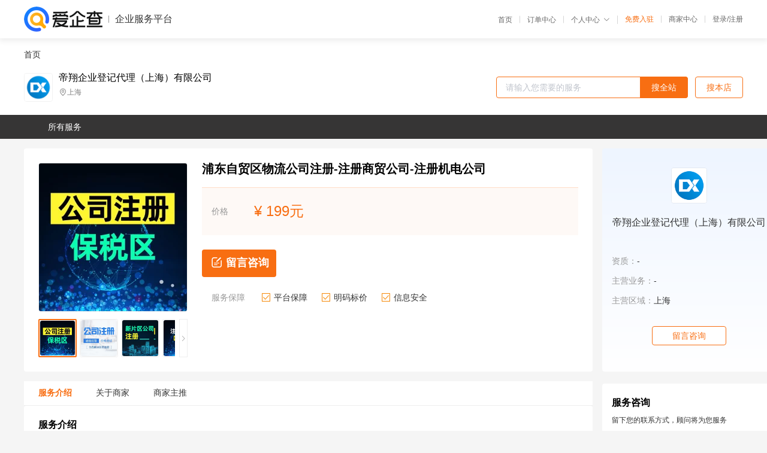

--- FILE ---
content_type: text/html; charset=UTF-8
request_url: https://yiqifu.baidu.com/cgoods_detail_2002960594252
body_size: 3571
content:
<!DOCTYPE html><html><head><meta charset="UTF-8">  <title>帝翔企业登记代理（上海）有限公司-咨询-爱企查企业服务平台</title>   <meta name="keywords" content="代办,代理,机构,联系方式,服务价格">   <meta name="description" content="平台提供服务详细信息说明,帝翔企业登记代理（上海）有限公司为您提供在的、、相关代理代办服务，免费咨询专业顾问了解更多信息! 查询其他提供服务优质服务商,请关注爱企查企业服务平台。">  <meta http-equiv="X-UA-Compatible" content="IE=edge"><meta name="referrer" content="no-referrer-when-downgrade"><link rel="pre-connect" href="//qifu-pub.bj.bcebos.com/"><link rel="dns-prefetch" href="//qifu-pub.bj.bcebos.com/"><link rel="dns-prefetch" href="//ts.bdimg.com"><link rel="dns-prefetch" href="//himg.bdimg.com"><link rel="shortcut icon" href="//xinpub.cdn.bcebos.com/static/favicon.ico" type="image/x-icon">       <link rel="preload" fetchpriority="high" href="https://qifu-pub.bj.bcebos.com/datapic/01802c11633dbf23314857b1b9c46e28_fullsize.jpg?x-bce-process=image/resize,m_lfit,w_249/format,f_webp" as="image">  <script type="text/javascript" src="//passport.baidu.com/passApi/js/uni_login_wrapper.js"></script><script src="https://xin-static.cdn.bcebos.com/law-m/js/template.js"></script> <link href="//xinpub.cdn.bcebos.com/aiqifu/static/1748572627/css/vendors.95232eab35f.css" rel="stylesheet"><link href="//xinpub.cdn.bcebos.com/aiqifu/static/1748572627/css/cgoodsrelease.87900c7696a.css" rel="stylesheet"> <script>/* eslint-disable */
        // 添加百度统计
        var _hmt = _hmt || [];
        (function () {
            var hm = document.createElement('script');
            hm.src = '//hm.baidu.com/hm.js?37e1bd75d9c0b74f7b4a8ba07566c281';
            hm.setAttribute('async', 'async');
            hm.setAttribute('defer', 'defer');
            var s = document.getElementsByTagName('script')[0];
            s.parentNode.insertBefore(hm, s);
        })();</script></head><body><div id="app">  </div><script>/* eslint-disable */  window.pageData = {"isLogin":0,"userName":null,"casapi":null,"passapi":"\/\/passport.baidu.com\/passApi\/js\/uni_login_wrapper.js","logoutUrl":"https:\/\/yiqifu.baidu.com\/\/cusercenter\/logout","logintype":0,"userPhoto":"https:\/\/himg.bdimg.com\/sys\/portrait\/item\/default.jpg","homePage":"https:\/\/yiqifu.baidu.com","passDomain":"https:\/\/passport.baidu.com","version":"V1.0.33","goodsInfo":{"id":"2002960594252","shopId":"203079535","spuName":"\u6d66\u4e1c\u81ea\u8d38\u533a\u7269\u6d41\u516c\u53f8\u6ce8\u518c-\u6ce8\u518c\u5546\u8d38\u516c\u53f8-\u6ce8\u518c\u673a\u7535\u516c\u53f8","shopLevel":1,"company":"","serviceTeam":"","serviceDetail":"\u54a8\u8be2\uff0c\u5b9a\u5236\u4e2a\u6027\u5316\u65b9\u6848","serviceMode":"1\u5bf91\u4e13\u4eba\u670d\u52a1","spuDesc":"","detail":"<p><strong> \u54c1\u724c <\/strong> : \u5e1d\u7fd4\u4f01\u4e1a<strong> \u670d\u52a1 <\/strong> : \u4e00\u5bf9\u4e00\u670d\u52a1<strong> \u6ce8\u518c\u5730\u5740 <\/strong> : \u4e0a\u6d77\u4e34\u6e2f <\/p><strong> \u6ce8\u518c\u8d44\u6599 <\/strong> : \u7167\u7247\u3001\u767b\u8bb0\u4fe1\u606f<strong> \u6ce8\u518c\u65f6\u95f4 <\/strong> : 3-7\u683c\u5de5\u4f5c\u65e5<strong> \u6ce8\u518c\u884c\u4e1a <\/strong> : \u65e0\u884c\u4e1a\u9650\u5236 <\/p><strong> \u7a0e\u52a1\u767b\u8bb0 <\/strong> : \u514d\u8d39\u529e\u7406<strong> \u6ce8\u518c\u8d44\u91d1 <\/strong> : \u65e0\u9700\u5b9e\u5230\u8d44\u91d1 <\/p><hr\/><img src=\"https:\/\/t12.baidu.com\/it\/u=3484130811,4126043220&fm=199&app=68&f=JPEG?w=750&h=3646&s=7883E51AC5745C2116F578D6030050B2\"\/><table><tbody><tr><td>\u4edf\u6e14\u65fa\u94fa<\/td><td>https:\/\/57245.qianyuwang.com\/<\/td><\/tr><\/tbody><\/table>","skuList":{"":{"skuId":"2002958194253","price":"199.00"}},"attrList":[],"price":"199.00","minPrice":"199.00","coverImage":"https:\/\/qifu-pub.bj.bcebos.com\/datapic\/01802c11633dbf23314857b1b9c46e28_fullsize.jpg","spuImgList":["https:\/\/qifu-pub.bj.bcebos.com\/datapic\/01802c11633dbf23314857b1b9c46e28_fullsize.jpg","https:\/\/qifu-pub.bj.bcebos.com\/datapic\/9300ec55ad9f7c747669a65ba138e603_fullsize.jpg","https:\/\/qifu-pub.bj.bcebos.com\/datapic\/a1937ba857c340dab96302fbcfd6eea7_fullsize.jpg","https:\/\/qifu-pub.bj.bcebos.com\/datapic\/217ba197f4e963801be7a99f8d638cd4_fullsize.jpg","https:\/\/qifu-pub.bj.bcebos.com\/datapic\/6a736bbfd2563f6d270608a7977b046c_fullsize.jpg"],"disclaimer":"<p>\u4f01\u4e1a\u670d\u52a1\u5e73\u53f0\u6e29\u99a8\u63d0\u793a<\/p>\n        <p>1\u3001\u4ee5\u4e0a\u5c55\u793a\u7684\u4fe1\u606f\u5185\u5bb9\u5747\u7531\u53d1\u5e03\uff0c\u5185\u5bb9\u7684\u771f\u5b9e\u6027\u3001\u51c6\u786e\u6027\u548c\u5408\u6cd5\u6027\u7531\u8d1f\u8d23\u3002<\/p>\n        <p>2\u3001\u8d2d\u4e70\u670d\u52a1\u524d\u6ce8\u610f\u8c28\u614e\u6838\u5b9e\uff0c\u5e76\u4e0e\u670d\u52a1\u673a\u6784\u6c9f\u901a\u786e\u8ba4\u3002<\/p>\n        <p>3\u3001\u4f01\u4e1a\u670d\u52a1\u5e73\u53f0\u7f51\u7ad9\u4ec5\u8fdb\u884c\u4fe1\u606f\u5c55\u793a\uff0c\u5982\u60a8\u53d1\u73b0\u9875\u9762\u6709\u4efb\u4f55\u8fdd\u6cd5\u6216\u4fb5\u6743\u4fe1\u606f\uff0c\u8bf7\u63d0\u4f9b\u76f8\u5173\u6750\u6599\u81f3\u90ae\u7bb1ext_qfhelp@baidu.com\uff0c\u6211\u4eec\u4f1a\u53ca\u65f6\u6838\u67e5\u5904\u7406\u5e76\u56de\u590d\u3002<\/p>","workPlace":[],"serviceProcess":[],"serviceNotice":[],"description":"","skuDesc":"","hasPhoneNum":1,"district":[],"servYears":1},"shopInfo":{"shopId":"203079535","certTags":[],"tags":[],"logo":"https:\/\/qifu-pub.bj.bcebos.com\/datapic\/e250d52493b11d3cbc304f59c316e9e5_fullsize.jpg","address":"\u4e0a\u6d77","wxPic":"","hasPhoneNum":1,"noauth":0,"shopLevel":1,"name":"\u5e1d\u7fd4\u4f01\u4e1a\u767b\u8bb0\u4ee3\u7406\uff08\u4e0a\u6d77\uff09\u6709\u9650\u516c\u53f8","servDistricts":[],"visitNumber":"0","lat":null,"lng":null,"regAddr":null,"licensePhoto":"","goodsCount":2064},"article":[],"recommend":[{"spuId":"2002966465332","posterNormal":"https:\/\/qifu-pub.bj.bcebos.com\/datapic\/9300ec55ad9f7c747669a65ba138e603_fullsize.jpg","name":"\u6d66\u4e1c\u4e34\u6e2f\u91d1\u878d\u516c\u53f8\u6ce8\u518c-\u8d38\u6613\u516c\u53f8\u6ce8\u518c-\u6ce8\u518c\u673a\u7535\u516c\u53f8","price":"199.00"},{"spuId":"2002945525945","posterNormal":"https:\/\/qifu-pub.bj.bcebos.com\/datapic\/01802c11633dbf23314857b1b9c46e28_fullsize.jpg","name":"\u9752\u6d66\u533a\u516c\u53f8\u6ce8\u518c-\u670d\u52a1\u4e2d\u5fc3\u516c\u53f8\u6ce8\u518c-\u6295\u8d44\u54a8\u8be2\u516c\u53f8\u6ce8\u518c","price":"199.00"},{"spuId":"2002944624946","posterNormal":"https:\/\/qifu-pub.bj.bcebos.com\/datapic\/6a062624d15cbbae35503aeaf2e4d1b9_fullsize.jpg","name":"\u4e34\u6e2f\u65b0\u7247\u533a\u4e00\u822c\u7eb3\u7a0e\u4eba\u4ee3\u7406\u8bb0\u8d26-\u4e34\u6e2f\u65b0\u7247\u533a\u4f01\u4e1a\u6240\u5f97\u7a0e","price":"299.00"},{"spuId":"2002964397912","posterNormal":"https:\/\/qifu-pub.bj.bcebos.com\/datapic\/6a736bbfd2563f6d270608a7977b046c_fullsize.jpg","name":"\u4e0a\u6d77\u4e34\u6e2f\u81ea\u8d38\u533a\u98df\u54c1\u516c\u53f8\u6ce8\u518c-\u673a\u7535\u516c\u53f8\u6ce8\u518c-\u6ce8\u518c\u667a\u80fd\u516c\u53f8","price":"299.00"},{"spuId":"2001429339169","posterNormal":"https:\/\/qifu-pub.bj.bcebos.com\/datapic\/c2cdf7525897e11d4d38e3177398a127_fullsize.jpg","name":"\u677e\u6c5f\u533a\u6ce8\u518c\u51b7\u94fe\u516c\u53f8-\u6ce8\u518c\u6587\u5316\u4f20\u64ad\u516c\u53f8-\u6295\u8d44\u516c\u53f8\u6ce8\u518c","price":"299.00"},{"spuId":"2002629315040","posterNormal":"https:\/\/qifu-pub.bj.bcebos.com\/datapic\/a02267b8dafe6b2a878b41a73f5a0cbd_fullsize.jpg","name":"\u6d66\u4e1c\u8fd0\u8f93\u516c\u53f8\u6ce8\u518c-\u6ce8\u518c\u98df\u54c1\u516c\u53f8-\u4f01\u4e1a\u6240\u5f97\u7a0e\u4ee3\u7f34","price":"299.00"}],"result":{"title":"\u5e1d\u7fd4\u4f01\u4e1a\u767b\u8bb0\u4ee3\u7406\uff08\u4e0a\u6d77\uff09\u6709\u9650\u516c\u53f8-\u54a8\u8be2-\u7231\u4f01\u67e5\u4f01\u4e1a\u670d\u52a1\u5e73\u53f0","keywords":"\u4ee3\u529e,\u4ee3\u7406,\u673a\u6784,\u8054\u7cfb\u65b9\u5f0f,\u670d\u52a1\u4ef7\u683c","description":"\u5e73\u53f0\u63d0\u4f9b\u670d\u52a1\u8be6\u7ec6\u4fe1\u606f\u8bf4\u660e,\u5e1d\u7fd4\u4f01\u4e1a\u767b\u8bb0\u4ee3\u7406\uff08\u4e0a\u6d77\uff09\u6709\u9650\u516c\u53f8\u4e3a\u60a8\u63d0\u4f9b\u5728\u7684\u3001\u3001\u76f8\u5173\u4ee3\u7406\u4ee3\u529e\u670d\u52a1\uff0c\u514d\u8d39\u54a8\u8be2\u4e13\u4e1a\u987e\u95ee\u4e86\u89e3\u66f4\u591a\u4fe1\u606f! \u67e5\u8be2\u5176\u4ed6\u63d0\u4f9b\u670d\u52a1\u4f18\u8d28\u670d\u52a1\u5546,\u8bf7\u5173\u6ce8\u7231\u4f01\u67e5\u4f01\u4e1a\u670d\u52a1\u5e73\u53f0\u3002"},"address":{"id":"100000","addrName":"\u5168\u56fd"}} || {};

        /* eslint-enable */</script> <script src="//xinpub.cdn.bcebos.com/aiqifu/static/1748572627/js/0.a8be39429dd.js"></script><script src="//xinpub.cdn.bcebos.com/aiqifu/static/1748572627/js/cgoodsrelease.17c771b99cc.js"></script> </body></html>